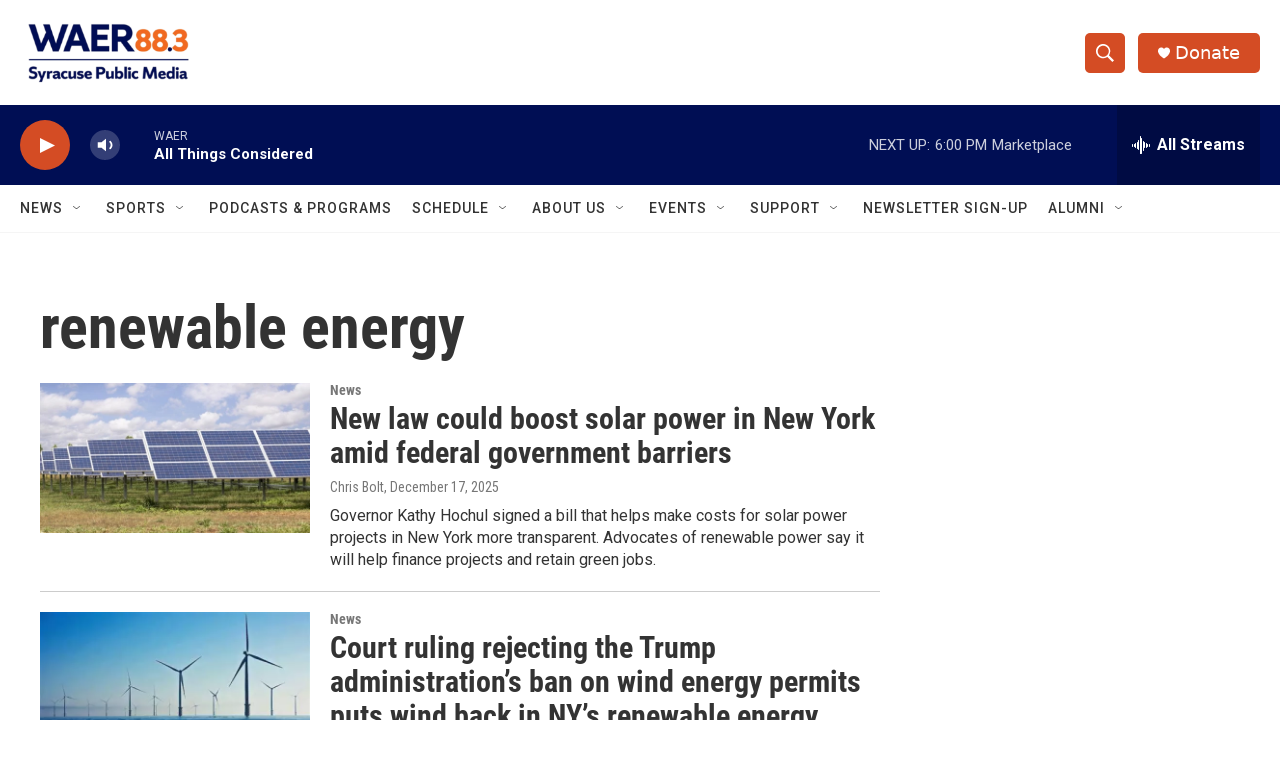

--- FILE ---
content_type: text/html; charset=utf-8
request_url: https://www.google.com/recaptcha/api2/aframe
body_size: 270
content:
<!DOCTYPE HTML><html><head><meta http-equiv="content-type" content="text/html; charset=UTF-8"></head><body><script nonce="OkLyOzUEVZw95MRr-1BeDQ">/** Anti-fraud and anti-abuse applications only. See google.com/recaptcha */ try{var clients={'sodar':'https://pagead2.googlesyndication.com/pagead/sodar?'};window.addEventListener("message",function(a){try{if(a.source===window.parent){var b=JSON.parse(a.data);var c=clients[b['id']];if(c){var d=document.createElement('img');d.src=c+b['params']+'&rc='+(localStorage.getItem("rc::a")?sessionStorage.getItem("rc::b"):"");window.document.body.appendChild(d);sessionStorage.setItem("rc::e",parseInt(sessionStorage.getItem("rc::e")||0)+1);localStorage.setItem("rc::h",'1769034982526');}}}catch(b){}});window.parent.postMessage("_grecaptcha_ready", "*");}catch(b){}</script></body></html>